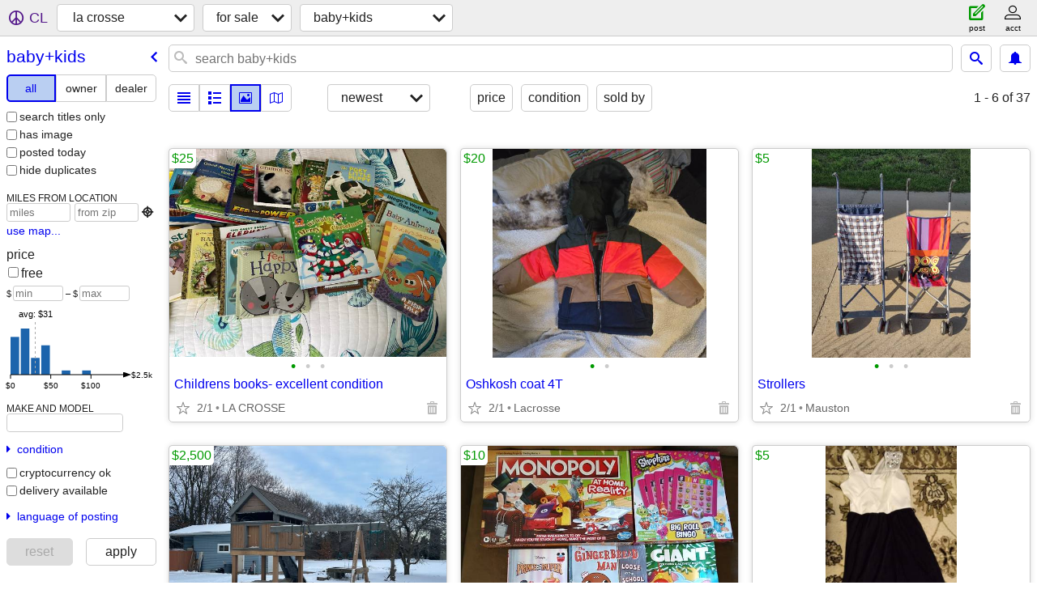

--- FILE ---
content_type: text/html; charset=utf-8
request_url: https://lacrosse.craigslist.org/search/baa
body_size: 8022
content:
<!DOCTYPE html>
<html>
<head>
    
	<meta charset="UTF-8">
	<meta http-equiv="X-UA-Compatible" content="IE=Edge">
	<meta name="viewport" content="width=device-width,initial-scale=1">
	<meta property="og:site_name" content="craigslist">
	<meta name="twitter:card" content="preview">
	<meta property="og:title" content="la crosse baby &amp; kid stuff for sale - craigslist">
	<meta name="description" content="la crosse baby &amp; kid stuff for sale - craigslist">
	<meta property="og:description" content="la crosse baby &amp; kid stuff for sale - craigslist">
	<meta property="og:url" content="https://lacrosse.craigslist.org/search/baa">
	<title>la crosse baby &amp; kid stuff for sale - craigslist</title>
	<link rel="canonical" href="https://lacrosse.craigslist.org/search/baa">
	<link rel="alternate" href="https://lacrosse.craigslist.org/search/baa" hreflang="x-default">



    <link rel="icon" href="/favicon.ico" id="favicon" />

<script type="application/ld+json" id="ld_searchpage_data" >
    {"@type":"SearchResultsPage","@context":"https://schema.org","description":"Baby & Kid Stuff For Sale in La Crosse, WI","breadcrumb":{"@context":"https://schema.org","itemListElement":[{"position":1,"name":"lacrosse.craigslist.org","@type":"ListItem","item":"https://lacrosse.craigslist.org"},{"position":2,"name":"for sale","@type":"ListItem","item":"https://lacrosse.craigslist.org/search/sss"},{"position":3,"item":"https://lacrosse.craigslist.org/search/baa","@type":"ListItem","name":"baby+kids"}],"@type":"BreadcrumbList"}}
</script>


<script type="application/ld+json" id="ld_searchpage_results" >
    {"@type":"ItemList","@context":"https://schema.org","itemListElement":[{"@type":"ListItem","item":{"name":"Childrens books- excellent condition","@type":"Product","@context":"http://schema.org","image":["https://images.craigslist.org/00M0M_xz0oDRNJqH_0hq0d4_600x450.jpg","https://images.craigslist.org/00a0a_9ZWIJzlO6A3_0hq0d4_600x450.jpg","https://images.craigslist.org/00101_37cU8OPJEgY_0d40hq_600x450.jpg"],"offers":{"availableAtOrFrom":{"address":{"@type":"PostalAddress","addressLocality":"La Crosse","streetAddress":"","postalCode":"","addressRegion":"WI","addressCountry":""},"@type":"Place","geo":{"latitude":43.7988992097268,"longitude":-91.2174971052124,"@type":"GeoCoordinates"}},"price":"25.00","priceCurrency":"USD","@type":"Offer"},"description":""},"position":"0"},{"item":{"@type":"Product","name":"Oshkosh coat 4T","image":["https://images.craigslist.org/00d0d_3hkNHSbs3Px_0tE0t2_600x450.jpg","https://images.craigslist.org/00o0o_7QnsaYI0UPZ_0lN0CI_600x450.jpg"],"@context":"http://schema.org","description":"","offers":{"availableAtOrFrom":{"@type":"Place","geo":{"@type":"GeoCoordinates","longitude":-91.2483990109334,"latitude":43.8487012742347},"address":{"postalCode":"","addressRegion":"WI","streetAddress":"","addressCountry":"","@type":"PostalAddress","addressLocality":"La Crosse"}},"price":"20.00","@type":"Offer","priceCurrency":"USD"}},"@type":"ListItem","position":"1"},{"@type":"ListItem","item":{"name":"Strollers","@type":"Product","@context":"http://schema.org","image":["https://images.craigslist.org/00m0m_e6ZLAh7EWSd_0m40t2_600x450.jpg","https://images.craigslist.org/00a0a_bimElba2s0W_0o10t2_600x450.jpg","https://images.craigslist.org/00x0x_h2lDKk0qDSl_0ph0t2_600x450.jpg"],"description":"","offers":{"@type":"Offer","priceCurrency":"USD","availableAtOrFrom":{"address":{"addressCountry":"","streetAddress":"","postalCode":"","addressRegion":"WI","addressLocality":"Mauston","@type":"PostalAddress"},"geo":{"@type":"GeoCoordinates","longitude":-90.0640952484617,"latitude":43.7933988148939},"@type":"Place"},"price":"5.00"}},"position":"2"},{"position":"3","item":{"offers":{"availableAtOrFrom":{"address":{"streetAddress":"","addressRegion":"WI","postalCode":"","addressCountry":"","@type":"PostalAddress","addressLocality":"Onalaska"},"geo":{"@type":"GeoCoordinates","longitude":-91.2313970613216,"latitude":43.8974003949871},"@type":"Place"},"price":"2500.00","priceCurrency":"USD","@type":"Offer"},"description":"","name":"Handmade, wood playhouse for sale!","@type":"Product","@context":"http://schema.org","image":["https://images.craigslist.org/00O0O_2taBGxuxkp4_0CI0t2_600x450.jpg"]},"@type":"ListItem"},{"position":"4","@type":"ListItem","item":{"@type":"Product","name":"Childrens Books/Games","image":["https://images.craigslist.org/00f0f_9u9lLYhfFgQ_0fi0bt_600x450.jpg"],"@context":"http://schema.org","description":"","offers":{"availableAtOrFrom":{"@type":"Place","geo":{"longitude":-90.8941833239732,"latitude":42.5942926877858,"@type":"GeoCoordinates"},"address":{"addressRegion":"IA","postalCode":"","streetAddress":"","addressCountry":"","@type":"PostalAddress","addressLocality":"Holy Cross"}},"price":"10.00","@type":"Offer","priceCurrency":"USD"}}},{"@type":"ListItem","item":{"@type":"Product","name":"Girls Size 10 Holiday Dress","image":["https://images.craigslist.org/00I0I_4v4CZYxY0bk_09G0fn_600x450.jpg"],"@context":"http://schema.org","description":"","offers":{"priceCurrency":"USD","@type":"Offer","availableAtOrFrom":{"@type":"Place","geo":{"@type":"GeoCoordinates","longitude":-91.0632717636742,"latitude":42.7592380696704},"address":{"@type":"PostalAddress","addressLocality":"Guttenberg","streetAddress":"","postalCode":"","addressRegion":"IA","addressCountry":""}},"price":"5.00"}},"position":"5"},{"item":{"@type":"Product","name":"Girls Hat and Christmas Socks","image":["https://images.craigslist.org/01414_rWB8V8eM6y_0by0fo_600x450.jpg"],"@context":"http://schema.org","description":"","offers":{"price":"5.00","availableAtOrFrom":{"@type":"Place","geo":{"latitude":42.6771360824215,"longitude":-90.9592409627335,"@type":"GeoCoordinates"},"address":{"addressLocality":"North Buena Vista","@type":"PostalAddress","addressCountry":"","streetAddress":"","addressRegion":"IA","postalCode":""}},"@type":"Offer","priceCurrency":"USD"}},"@type":"ListItem","position":"6"},{"position":"7","item":{"description":"","offers":{"availableAtOrFrom":{"address":{"@type":"PostalAddress","addressLocality":"La Crosse","streetAddress":"","addressRegion":"WI","postalCode":"","addressCountry":""},"@type":"Place","geo":{"longitude":-91.2166984020461,"latitude":43.7753007970201,"@type":"GeoCoordinates"}},"price":"30.00","priceCurrency":"USD","@type":"Offer"},"@type":"Product","name":"Fisher Price Basketball Game","image":["https://images.craigslist.org/00j0j_aACYQ3fa96Y_0t20CI_600x450.jpg","https://images.craigslist.org/00U0U_b9wkespd0xE_0t20CI_600x450.jpg","https://images.craigslist.org/00L0L_hco97boTXeb_0hT0CI_600x450.jpg"],"@context":"http://schema.org"},"@type":"ListItem"},{"@type":"ListItem","item":{"@context":"http://schema.org","image":["https://images.craigslist.org/00J0J_cVghmA2FtfI_0CI0t2_600x450.jpg"],"name":"Kids DVDs and Cds","@type":"Product","offers":{"availableAtOrFrom":{"address":{"@type":"PostalAddress","addressLocality":"Tyro","streetAddress":"","postalCode":"","addressRegion":"KS","addressCountry":""},"geo":{"latitude":37.0083420779881,"longitude":-95.8576273215085,"@type":"GeoCoordinates"},"@type":"Place"},"price":"30.00","priceCurrency":"USD","@type":"Offer"},"description":""},"position":"8"},{"item":{"description":"","offers":{"@type":"Offer","priceCurrency":"USD","availableAtOrFrom":{"geo":{"longitude":-91.2174971052124,"latitude":43.7988992097268,"@type":"GeoCoordinates"},"@type":"Place","address":{"postalCode":"","addressRegion":"WI","streetAddress":"","addressCountry":"","@type":"PostalAddress","addressLocality":"La Crosse"}},"price":"20.00"},"@context":"http://schema.org","image":["https://images.craigslist.org/00x0x_1O2eWaipOqo_0fu0bC_600x450.jpg","https://images.craigslist.org/00F0F_kNErFc4uyuR_0fu0bC_600x450.jpg","https://images.craigslist.org/00E0E_3Y1BrYn5RfZ_0fu0bC_600x450.jpg","https://images.craigslist.org/00A0A_aZRei5HQ37r_0fu0bC_600x450.jpg","https://images.craigslist.org/00t0t_970zeqH10wm_0fu0bC_600x450.jpg"],"name":"Teva Sandals for kids","@type":"Product"},"@type":"ListItem","position":"9"},{"item":{"offers":{"@type":"Offer","priceCurrency":"USD","availableAtOrFrom":{"geo":{"longitude":-91.2174971052124,"latitude":43.7988992097268,"@type":"GeoCoordinates"},"@type":"Place","address":{"addressRegion":"WI","postalCode":"","streetAddress":"","addressCountry":"","@type":"PostalAddress","addressLocality":"La Crosse"}},"price":"150.00"},"description":"","image":["https://images.craigslist.org/00Q0Q_josAJQdr4nc_0CI0t2_600x450.jpg","https://images.craigslist.org/00i0i_9s9HKmzsSDo_0CI0t2_600x450.jpg","https://images.craigslist.org/00o0o_jl64QO4MOTm_0CI0t2_600x450.jpg","https://images.craigslist.org/00F0F_dpJJ8aqMRgV_0CI0t2_600x450.jpg","https://images.craigslist.org/00Z0Z_1UstT7dmgZj_0CI0t2_600x450.jpg","https://images.craigslist.org/00I0I_gkRlZoVeLQh_0CI0t2_600x450.jpg","https://images.craigslist.org/00c0c_2smaP4yb1KL_0CI0t2_600x450.jpg","https://images.craigslist.org/00505_brkNcA9xz9Z_0CI0t2_600x450.jpg","https://images.craigslist.org/00707_autz1EGx6LZ_0CI0t2_600x450.jpg"],"@context":"http://schema.org","@type":"Product","name":"Size 11-12 High-End Quality girls clothing"},"@type":"ListItem","position":"10"},{"item":{"offers":{"@type":"Offer","priceCurrency":"USD","price":"40.00","availableAtOrFrom":{"@type":"Place","geo":{"latitude":43.7988992097268,"longitude":-91.2174971052124,"@type":"GeoCoordinates"},"address":{"addressLocality":"","@type":"PostalAddress","addressCountry":"","streetAddress":"","addressRegion":"","postalCode":""}}},"description":"","image":["https://images.craigslist.org/00505_gEpYDTbfXWu_0fu0bC_600x450.jpg","https://images.craigslist.org/00707_autz1EGx6LZ_0CI0t2_600x450.jpg","https://images.craigslist.org/00K0K_dU1DVnZytGP_0fu0bC_600x450.jpg","https://images.craigslist.org/00N0N_gf93Mi8boLq_0fu0bC_600x450.jpg","https://images.craigslist.org/00w0w_fvvqLtWadC2_0CI0t2_600x450.jpg"],"@context":"http://schema.org","@type":"Product","name":"5-6T Gymboree, etc. clothing"},"@type":"ListItem","position":"11"},{"item":{"description":"","offers":{"price":"45.00","availableAtOrFrom":{"@type":"Place","geo":{"latitude":37.0083420779881,"longitude":-95.8576273215085,"@type":"GeoCoordinates"},"address":{"addressCountry":"","streetAddress":"","addressRegion":"KS","postalCode":"","addressLocality":"Tyro","@type":"PostalAddress"}},"@type":"Offer","priceCurrency":"USD"},"@type":"Product","name":"Hop Balls","image":["https://images.craigslist.org/00R0R_b5baGLVlkgq_0CI0t2_600x450.jpg"],"@context":"http://schema.org"},"@type":"ListItem","position":"12"},{"item":{"image":["https://images.craigslist.org/00x0x_b9QHSR88i4f_0CI0t2_600x450.jpg","https://images.craigslist.org/00H0H_4EVeBFf7xed_0CI0t2_600x450.jpg"],"@context":"http://schema.org","@type":"Product","name":"Holister jacket","description":"","offers":{"@type":"Offer","priceCurrency":"USD","price":"15.00","availableAtOrFrom":{"address":{"addressLocality":"La Crosse","@type":"PostalAddress","addressCountry":"","streetAddress":"","addressRegion":"WI","postalCode":""},"geo":{"longitude":-91.2174971052124,"latitude":43.7988992097268,"@type":"GeoCoordinates"},"@type":"Place"}}},"@type":"ListItem","position":"13"},{"item":{"@type":"Product","name":"Kids Cooking accessories","image":["https://images.craigslist.org/00S0S_4xoYQEPoocg_0CI0t2_600x450.jpg","https://images.craigslist.org/01717_jQTNSg0C71R_0CI0t2_600x450.jpg","https://images.craigslist.org/01212_3jYGBa00D7j_0CI0t2_600x450.jpg","https://images.craigslist.org/01313_8tI6FVJbg6u_0CI0t2_600x450.jpg","https://images.craigslist.org/00G0G_16c7IZyhmvC_0CI0t2_600x450.jpg","https://images.craigslist.org/00J0J_7mEjHK5uTwy_0CI0t2_600x450.jpg","https://images.craigslist.org/00j0j_alEvpD0nGSV_0CI0t2_600x450.jpg"],"@context":"http://schema.org","offers":{"priceCurrency":"USD","@type":"Offer","availableAtOrFrom":{"address":{"@type":"PostalAddress","addressLocality":"Tyro","addressRegion":"KS","postalCode":"","streetAddress":"","addressCountry":""},"@type":"Place","geo":{"@type":"GeoCoordinates","latitude":37.0083420779881,"longitude":-95.8576273215085}},"price":"50.00"},"description":""},"@type":"ListItem","position":"14"},{"item":{"offers":{"availableAtOrFrom":{"address":{"@type":"PostalAddress","addressLocality":"La Crosse","addressRegion":"WI","postalCode":"","streetAddress":"","addressCountry":""},"geo":{"longitude":-91.2174971052124,"latitude":43.7988992097268,"@type":"GeoCoordinates"},"@type":"Place"},"price":"15.00","priceCurrency":"USD","@type":"Offer"},"description":"","name":"Potty Patty Doll set","@type":"Product","@context":"http://schema.org","image":["https://images.craigslist.org/01414_fwwlB3EZXy0_0CI0t2_600x450.jpg"]},"@type":"ListItem","position":"15"},{"position":"16","item":{"name":"Kenneth Cole dress shoes","@type":"Product","@context":"http://schema.org","image":["https://images.craigslist.org/00T0T_3nz4fIuhNS0_0CI0t2_600x450.jpg","https://images.craigslist.org/00J0J_iUSlVSKeD7R_0CI0t2_600x450.jpg"],"offers":{"price":"15.00","availableAtOrFrom":{"geo":{"@type":"GeoCoordinates","latitude":43.8038094580309,"longitude":-91.2169098234724},"@type":"Place","address":{"@type":"PostalAddress","addressLocality":"","streetAddress":"","addressRegion":"","postalCode":"","addressCountry":""}},"@type":"Offer","priceCurrency":"USD"},"description":""},"@type":"ListItem"},{"@type":"ListItem","item":{"name":"Pediatric forearm crutches","@type":"Product","@context":"http://schema.org","image":["https://images.craigslist.org/00M0M_2Gaw3yMdFi2_0CI0t2_600x450.jpg"],"description":"","offers":{"availableAtOrFrom":{"address":{"addressLocality":"La Crosse","@type":"PostalAddress","addressCountry":"","postalCode":"","addressRegion":"WI","streetAddress":""},"geo":{"longitude":-91.2174971052124,"latitude":43.7988992097268,"@type":"GeoCoordinates"},"@type":"Place"},"price":"50.00","priceCurrency":"USD","@type":"Offer"}},"position":"17"},{"position":"18","@type":"ListItem","item":{"offers":{"availableAtOrFrom":{"@type":"Place","geo":{"@type":"GeoCoordinates","latitude":37.1328389313698,"longitude":-95.785582462437},"address":{"addressCountry":"","streetAddress":"","postalCode":"","addressRegion":"KS","addressLocality":"Tyro","@type":"PostalAddress"}},"price":"70.00","priceCurrency":"USD","@type":"Offer"},"description":"","@context":"http://schema.org","image":["https://images.craigslist.org/00R0R_MGxKrj8Gy6_0CI0t2_600x450.jpg","https://images.craigslist.org/00808_j8MV2P5Z8P4_0CI0t2_600x450.jpg","https://images.craigslist.org/00a0a_gwwXLgXTioy_0CI0t2_600x450.jpg","https://images.craigslist.org/00505_83z3gOkamqw_0CI0t2_600x450.jpg","https://images.craigslist.org/01515_dHmFI8IFusV_0CI0t2_600x450.jpg","https://images.craigslist.org/00I0I_9itCBB7ITTu_0CI0t2_600x450.jpg","https://images.craigslist.org/00000_eUvqVEELta6_0CI0t2_600x450.jpg","https://images.craigslist.org/01616_blgTibR2Hck_0CI0t2_600x450.jpg","https://images.craigslist.org/00z0z_bmE7guB6hmF_0CI0t2_600x450.jpg","https://images.craigslist.org/00W0W_lwQNPAHaF1p_0CI0t2_600x450.jpg","https://images.craigslist.org/00808_4c9zRB7KuZa_0CI0t2_600x450.jpg","https://images.craigslist.org/00707_8JiY1y7Naev_0CI0t2_600x450.jpg","https://images.craigslist.org/00Q0Q_josAJQdr4nc_0CI0t2_600x450.jpg","https://images.craigslist.org/00i0i_9s9HKmzsSDo_0CI0t2_600x450.jpg"],"name":"Size 10-12 Girl’s long sleeve shirts","@type":"Product"}},{"@type":"ListItem","item":{"@type":"Product","name":"Size 5 youth Nike purple/day-glow athletic shoes","image":["https://images.craigslist.org/00e0e_9XEE0hq0vmD_0CI0t2_600x450.jpg","https://images.craigslist.org/00606_gf08Df6pKnj_0CI0t2_600x450.jpg","https://images.craigslist.org/00p0p_8nBkU1MthG5_0CI0t2_600x450.jpg"],"@context":"http://schema.org","description":"","offers":{"availableAtOrFrom":{"@type":"Place","geo":{"longitude":-91.2174971052124,"latitude":43.7988992097268,"@type":"GeoCoordinates"},"address":{"addressCountry":"","streetAddress":"","postalCode":"","addressRegion":"WI","addressLocality":"La Crosse","@type":"PostalAddress"}},"price":"10.00","priceCurrency":"USD","@type":"Offer"}},"position":"19"},{"position":"20","@type":"ListItem","item":{"@context":"http://schema.org","image":["https://images.craigslist.org/00H0H_2TokEamXhRE_0fu0bC_600x450.jpg","https://images.craigslist.org/00l0l_8xtBvVvDiiD_0fu0bC_600x450.jpg"],"name":"Land\"s End Classic yellow rain boots","@type":"Product","description":"","offers":{"availableAtOrFrom":{"address":{"postalCode":"","addressRegion":"WI","streetAddress":"","addressCountry":"","@type":"PostalAddress","addressLocality":"La Crosse"},"@type":"Place","geo":{"@type":"GeoCoordinates","latitude":43.7988992097268,"longitude":-91.2174971052124}},"price":"25.00","priceCurrency":"USD","@type":"Offer"}}},{"@type":"ListItem","item":{"offers":{"availableAtOrFrom":{"geo":{"@type":"GeoCoordinates","longitude":-91.6368025165693,"latitude":43.5623008719027},"@type":"Place","address":{"addressLocality":"Spring Grove","@type":"PostalAddress","addressCountry":"","postalCode":"","addressRegion":"MN","streetAddress":""}},"price":"25.00","priceCurrency":"USD","@type":"Offer"},"description":"","image":["https://images.craigslist.org/00W0W_1DzazKCkIfn_0t20t2_600x450.jpg","https://images.craigslist.org/00z0z_eoQXrHrrJ19_0t20t2_600x450.jpg","https://images.craigslist.org/00A0A_aptZBTiFFVm_0t20t2_600x450.jpg","https://images.craigslist.org/00z0z_3Y5LvDY42q6_0t20t2_600x450.jpg"],"@context":"http://schema.org","@type":"Product","name":"Kamik snow boots"},"position":"21"},{"item":{"description":"","offers":{"availableAtOrFrom":{"address":{"addressRegion":"WI","postalCode":"","streetAddress":"","addressCountry":"","@type":"PostalAddress","addressLocality":"Onalaska"},"@type":"Place","geo":{"latitude":43.8974003949871,"longitude":-91.2313970613216,"@type":"GeoCoordinates"}},"price":"10.00","@type":"Offer","priceCurrency":"USD"},"@context":"http://schema.org","image":["https://images.craigslist.org/00B0B_frSSMm4UEWe_0x20oM_600x450.jpg","https://images.craigslist.org/01313_cyRM4vD0161_0x20oM_600x450.jpg","https://images.craigslist.org/00u0u_gAo2euNHPsm_0x20oM_600x450.jpg","https://images.craigslist.org/00R0R_cFgVKWVVqFG_0x20oM_600x450.jpg"],"name":"Kids Tool box","@type":"Product"},"@type":"ListItem","position":"22"},{"position":"23","item":{"@context":"http://schema.org","image":["https://images.craigslist.org/00W0W_6RqePBVVwfo_0x20oM_600x450.jpg","https://images.craigslist.org/00j0j_Gqoma7KpRQ_0x20oM_600x450.jpg","https://images.craigslist.org/00p0p_2O5qDsW9t3y_0x20oM_600x450.jpg","https://images.craigslist.org/00e0e_89uoCAigOZq_0x20oM_600x450.jpg"],"name":"New girl’s dresses size 10","@type":"Product","offers":{"availableAtOrFrom":{"address":{"@type":"PostalAddress","addressLocality":"Onalaska","postalCode":"","addressRegion":"WI","streetAddress":"","addressCountry":""},"@type":"Place","geo":{"longitude":-91.2313970613216,"latitude":43.8974003949871,"@type":"GeoCoordinates"}},"price":"20.00","priceCurrency":"USD","@type":"Offer"},"description":""},"@type":"ListItem"},{"item":{"@context":"http://schema.org","image":["https://images.craigslist.org/00l0l_cjensqNiw6X_0x20oM_600x450.jpg"],"name":"Sleepovers. 2 pks.","@type":"Product","description":"","offers":{"availableAtOrFrom":{"address":{"addressLocality":"Onalaska","@type":"PostalAddress","addressCountry":"","addressRegion":"WI","postalCode":"","streetAddress":""},"@type":"Place","geo":{"@type":"GeoCoordinates","latitude":43.8974003949871,"longitude":-91.2313970613216}},"price":"10.00","@type":"Offer","priceCurrency":"USD"}},"@type":"ListItem","position":"24"},{"position":"25","item":{"description":"","offers":{"price":"20.00","availableAtOrFrom":{"address":{"postalCode":"","addressRegion":"MN","streetAddress":"","addressCountry":"","@type":"PostalAddress","addressLocality":"Stockton"},"geo":{"@type":"GeoCoordinates","longitude":-91.7008970132759,"latitude":44.0300017363804},"@type":"Place"},"priceCurrency":"USD","@type":"Offer"},"name":"\"Step 2\" Easel for Kids","@type":"Product","@context":"http://schema.org","image":["https://images.craigslist.org/00E0E_iPOZBOmnO6f_0ia0t2_600x450.jpg","https://images.craigslist.org/00z0z_1wHWN74FB2I_0j60t2_600x450.jpg","https://images.craigslist.org/00M0M_ignnHHep5mD_0gl0t2_600x450.jpg","https://images.craigslist.org/00F0F_bpg5HpI8tCL_0hW0t2_600x450.jpg","https://images.craigslist.org/00d0d_2FD7p3UfIzT_0h00t2_600x450.jpg"]},"@type":"ListItem"},{"position":"26","item":{"description":"","offers":{"price":"30.00","availableAtOrFrom":{"address":{"@type":"PostalAddress","addressLocality":"Lancaster","streetAddress":"","addressRegion":"WI","postalCode":"","addressCountry":""},"@type":"Place","geo":{"@type":"GeoCoordinates","longitude":-90.7109021467299,"latitude":42.8444993462014}},"@type":"Offer","priceCurrency":"USD"},"@context":"http://schema.org","image":["https://images.craigslist.org/00X0X_lLRe5XXouRC_0pt0t2_600x450.jpg","https://images.craigslist.org/00B0B_17RqHQra0ZA_0CI0t2_600x450.jpg"],"name":"Changing Table","@type":"Product"},"@type":"ListItem"},{"position":"27","@type":"ListItem","item":{"@context":"http://schema.org","image":["https://images.craigslist.org/01313_2vxDpf2ctb4_0aX0dp_600x450.jpg"],"name":"Child Stepping Stool  (tan)","@type":"Product","offers":{"availableAtOrFrom":{"geo":{"latitude":43.9237375459544,"longitude":-91.2438548826604,"@type":"GeoCoordinates"},"@type":"Place","address":{"streetAddress":"","addressRegion":"WI","postalCode":"","addressCountry":"","@type":"PostalAddress","addressLocality":"Onalaska"}},"price":"5.00","@type":"Offer","priceCurrency":"USD"},"description":""}},{"@type":"ListItem","item":{"offers":{"priceCurrency":"USD","@type":"Offer","availableAtOrFrom":{"address":{"postalCode":"","addressRegion":"WI","streetAddress":"","addressCountry":"","@type":"PostalAddress","addressLocality":"Onalaska"},"geo":{"@type":"GeoCoordinates","longitude":-91.2445447238457,"latitude":43.9242325814894},"@type":"Place"},"price":"10.00"},"description":"","@type":"Product","name":"THOMAS - Child STEP STOOL","image":["https://images.craigslist.org/00G0G_cYVJffORjC7_07g07g_600x450.jpg","https://images.craigslist.org/00m0m_QfdYCbb87s_07g07g_600x450.jpg","https://images.craigslist.org/00p0p_aO72gsD6bJp_0nW0bC_600x450.jpg"],"@context":"http://schema.org"},"position":"28"},{"position":"29","item":{"offers":{"availableAtOrFrom":{"@type":"Place","geo":{"@type":"GeoCoordinates","longitude":-91.6552987401107,"latitude":44.0461992532479},"address":{"@type":"PostalAddress","addressLocality":"Winona","streetAddress":"","addressRegion":"MN","postalCode":"","addressCountry":""}},"price":"40.00","@type":"Offer","priceCurrency":"USD"},"description":"","image":["https://images.craigslist.org/01515_b7OIHRKKpjH_0CI0yX_600x450.jpg","https://images.craigslist.org/00S0S_97p6Uhc6O0k_0CI0t2_600x450.jpg","https://images.craigslist.org/00g0g_6EW7n11fDsg_0CI0t2_600x450.jpg"],"@context":"http://schema.org","@type":"Product","name":"Changing Table"},"@type":"ListItem"},{"position":"30","item":{"offers":{"priceCurrency":"USD","@type":"Offer","availableAtOrFrom":{"geo":{"@type":"GeoCoordinates","latitude":43.9063001484183,"longitude":-91.0893018092634},"@type":"Place","address":{"postalCode":"","addressRegion":"WI","streetAddress":"","addressCountry":"","@type":"PostalAddress","addressLocality":"West Salem"}},"price":"20.00"},"description":"","@context":"http://schema.org","image":["https://images.craigslist.org/00Q0Q_1qBCpRfha7I_0oW0t2_600x450.jpg"],"name":"Outside Toys","@type":"Product"},"@type":"ListItem"},{"position":"31","item":{"description":"","offers":{"priceCurrency":"USD","@type":"Offer","availableAtOrFrom":{"address":{"@type":"PostalAddress","addressLocality":"Homer","postalCode":"","addressRegion":"MN","streetAddress":"","addressCountry":""},"@type":"Place","geo":{"@type":"GeoCoordinates","longitude":-91.6414268589335,"latitude":44.0489551802423}},"price":"100.00"},"image":["https://images.craigslist.org/00n0n_8vIU9nOLKHY_0t20CI_600x450.jpg","https://images.craigslist.org/00m0m_evdUmjvi8AM_0t20CI_600x450.jpg"],"@context":"http://schema.org","@type":"Product","name":"Abiie Beyond Junior Y High Chair"},"@type":"ListItem"},{"@type":"ListItem","item":{"@context":"http://schema.org","image":["https://images.craigslist.org/00E0E_hrBtNexwRCq_0t20CI_600x450.jpg","https://images.craigslist.org/00d0d_TsXslN7sLb_0t20CI_600x450.jpg","https://images.craigslist.org/00u0u_f7pvZoHcse7_0t20CI_600x450.jpg","https://images.craigslist.org/01717_6dggMnuokqG_0t20CI_600x450.jpg"],"name":"BabyBjorn Baby Bouncer Baby Bouncer","@type":"Product","offers":{"@type":"Offer","priceCurrency":"USD","availableAtOrFrom":{"address":{"addressCountry":"","streetAddress":"","postalCode":"","addressRegion":"WI","addressLocality":"Holmen","@type":"PostalAddress"},"geo":{"longitude":-91.2497019169594,"latitude":43.9761013047642,"@type":"GeoCoordinates"},"@type":"Place"},"price":"140.00"},"description":""},"position":"32"},{"position":"33","@type":"ListItem","item":{"image":["https://images.craigslist.org/00G0G_8y0qNUeVWFp_0d40t2_600x450.jpg","https://images.craigslist.org/01515_h37NAfdmKeC_0d40t2_600x450.jpg"],"@context":"http://schema.org","@type":"Product","name":"Stair slide","offers":{"price":"180.00","availableAtOrFrom":{"address":{"streetAddress":"","postalCode":"","addressRegion":"WI","addressCountry":"","@type":"PostalAddress","addressLocality":"Norwalk"},"geo":{"longitude":-90.7045474718244,"latitude":43.8353754218363,"@type":"GeoCoordinates"},"@type":"Place"},"@type":"Offer","priceCurrency":"USD"},"description":""}},{"position":"34","@type":"ListItem","item":{"offers":{"priceCurrency":"USD","@type":"Offer","price":"50.00","availableAtOrFrom":{"geo":{"@type":"GeoCoordinates","longitude":-91.3258170682073,"latitude":43.8324172407402},"@type":"Place","address":{"addressLocality":"La Crescent","@type":"PostalAddress","addressCountry":"","addressRegion":"MN","postalCode":"","streetAddress":""}}},"description":"","@context":"http://schema.org","image":["https://images.craigslist.org/01212_lIJNOFGFbxO_0tO12w_600x450.jpg","https://images.craigslist.org/00O0O_hhpPNMUqHJ6_0tO12w_600x450.jpg","https://images.craigslist.org/00e0e_cfNBlDEZFC4_0tO12w_600x450.jpg","https://images.craigslist.org/00z0z_j33NoC4WIz5_0tO12w_600x450.jpg","https://images.craigslist.org/00F0F_kbUKdLTRUoL_0tO12w_600x450.jpg","https://images.craigslist.org/00O0O_gI1Skd6vNHr_0tO12w_600x450.jpg"],"name":"Hooked on Phonics. New in box","@type":"Product"}}]}
</script>

    <style>
        body {
            font-family: sans-serif;
        }

        #no-js {
            position: fixed;
            z-index: 100000;
            top: 0;
            bottom: 0;
            left: 0;
            right: 0;
            overflow:auto;
            margin: 0;
            background: transparent;
        }

        #no-js h1 {
            margin: 0;
            padding: .5em;
            color: #00E;
            background-color: #cccccc;
        }

        #no-js  p {
            margin: 1em;
        }

        .no-js header,
        .no-js form,
        .no-js .tsb,
        .unsupported-browser header,
        .unsupported-browser form,
        .unsupported-browser .tsb {
            display: none;
        }

        #curtain {
            display: none;
            position: fixed;
            z-index: 9000;
            top: 0;
            bottom: 0;
            left: 0;
            right: 0;
            margin: 0;
            padding: 0;
            border: 0;
            background: transparent;
        }

        .show-curtain #curtain {
            display: block;
        }

        #curtain .cover,
        #curtain .content {
            position: absolute;
            display: block;
            top: 0;
            bottom: 0;
            left: 0;
            right: 0;
            margin: 0;
            padding: 0;
            border: 0;
        }

        #curtain .cover {
            z-index: 1;
            background-color: white;
        }

        .show-curtain #curtain .cover {
            opacity: 0.7;
        }

        .show-curtain.clear #curtain .cover {
            opacity: 0;
        }

        .show-curtain.opaque #curtain .cover {
            opacity: 1;
        }

        #curtain .content {
            z-index: 2;
            background: transparent;
            color: #00E;

            display: flex;
            flex-direction: column;
            justify-content: center;
            align-items: center;
        }

        .unrecoverable #curtain .content,
        .unsupported-browser #curtain .content {
            display: block;
            align-items: start;
        }

        #curtain h1 {
            margin: 0;
            padding: .5em;
            background-color: #cccccc;
        }

        #curtain  p {
            margin: 1em;
            color: black;
        }

        .pacify #curtain .icom-:after {
            content: "\eb23";
        }

        #curtain .text {
            display: none;
        }

        .loading #curtain .text.loading,
        .reading #curtain .text.reading,
        .writing #curtain .text.writing,
        .saving #curtain .text.saving,
        .searching #curtain .text.searching,
        .unrecoverable #curtain .text.unrecoverable,
        .message #curtain .text.message {
            display: block;
        }

        .unrecoverable #curtain .text.unrecoverable {
        }

        @keyframes rotate {
            from {
                transform: rotate(0deg);
            }
            to {
                transform: rotate(359deg);
            }
        }

        .pacify #curtain .icom- {
            font-size: 3em;
            animation: rotate 2s infinite linear;
        }
    </style>

    <style>
        body {
            margin: 0;
            border: 0;
            padding: 0;
        }

        ol.cl-static-search-results, .cl-static-header {
            display:none;
        }

        .no-js ol.cl-static-search-results, .no-js .cl-static-header {
            display:block;
        }
    </style>


</head>

<body  class="no-js"  >



    <div class="cl-content">
        <main>
        </main>
    </div>

    <div id="curtain">
        <div class="cover"></div>
        <div class="content">
            <div class="icom-"></div>
            <div class="text loading">loading</div>
            <div class="text reading">reading</div>
            <div class="text writing">writing</div>
            <div class="text saving">saving</div>
            <div class="text searching">searching</div>
            <div id="curtainText" class="text message"></div>
            <div class="text unrecoverable">
                 <p><a id="cl-unrecoverable-hard-refresh" href="#" onclick="location.reload(true);">refresh the page.</a></p>
             </div>
         </div>
    </div>



    <script>
        (function() {
            try {
                window.onpageshow = function(event) {
                    if (event.persisted && cl.upTime()>1000 && /iPhone/.test(navigator.userAgent)) {
                        window.location.reload();
                    }
                };

                window.addEventListener('DOMContentLoaded', function() {
                    document.body.classList.remove('no-js');
                });
                document.body.classList.remove('no-js');
            } catch(e) {
                console.log(e);
            }
        })();
    </script>

    
     
     <script src="https://www.craigslist.org/static/www/d58afecda5261cb9fcb91b2d144412254d004485.js" crossorigin="anonymous"></script>
     <script>
         window.cl.init(
             'https://www.craigslist.org/static/www/',
             '',
             'www',
             'search',
             {
'defaultLocale': "en_US",
'initialCategoryAbbr': "baa",
'location': {"areaId":363,"region":"WI","city":"La Crosse","postal":"54602","radius":5.6,"url":"lacrosse.craigslist.org","lat":43.801,"lon":-91.24,"country":"US"},
'seoLinks': 0
},
             0
         );
     </script>
     

    
    <iframe id="cl-local-storage" src="https://www.craigslist.org/static/www/localStorage-092e9f9e2f09450529e744902aa7cdb3a5cc868d.html" style="display:none;"></iframe>
    


    <script>
        window.cl.specialCurtainMessages = {
            unsupportedBrowser: [
                "We've detected you are using a browser that is missing critical features.",
                "Please visit craigslist from a modern browser."
            ],
            unrecoverableError: [
                "There was an error loading the page."
            ]
        };
    </script>
    <div class="cl-static-header">
        <a href="/">craigslist</a>
            <h1>Baby &amp; Kid Stuff For Sale in La Crosse, WI</h1>
    </div>

    <ol class="cl-static-search-results">
        <li class="cl-static-hub-links">
            <div>see also</div>
        </li>
        <li class="cl-static-search-result" title="Childrens books- excellent condition">
            <a href="https://lacrosse.craigslist.org/bab/d/la-crosse-childrens-books-excellent/7912449592.html">
                <div class="title">Childrens books- excellent condition</div>

                <div class="details">
                    <div class="price">$25</div>
                    <div class="location">
                        LA CROSSE
                    </div>
                </div>
            </a>
        </li>
        <li class="cl-static-search-result" title="Oshkosh coat 4T">
            <a href="https://lacrosse.craigslist.org/bab/d/la-crosse-oshkosh-coat-4t/7910969357.html">
                <div class="title">Oshkosh coat 4T</div>

                <div class="details">
                    <div class="price">$20</div>
                    <div class="location">
                        Lacrosse
                    </div>
                </div>
            </a>
        </li>
        <li class="cl-static-search-result" title="Strollers">
            <a href="https://lacrosse.craigslist.org/bab/d/mauston-strollers/7875841472.html">
                <div class="title">Strollers</div>

                <div class="details">
                    <div class="price">$5</div>
                    <div class="location">
                        Mauston
                    </div>
                </div>
            </a>
        </li>
        <li class="cl-static-search-result" title="Handmade, wood playhouse for sale!">
            <a href="https://lacrosse.craigslist.org/bab/d/onalaska-handmade-wood-playhouse-for/7907578202.html">
                <div class="title">Handmade, wood playhouse for sale!</div>

                <div class="details">
                    <div class="price">$2,500</div>
                    <div class="location">
                        Onalaska
                    </div>
                </div>
            </a>
        </li>
        <li class="cl-static-search-result" title="Childrens Books/Games">
            <a href="https://lacrosse.craigslist.org/bab/d/holy-cross-childrens-books-games/7912040577.html">
                <div class="title">Childrens Books/Games</div>

                <div class="details">
                    <div class="price">$10</div>
                    <div class="location">
                        la crosse ss
                    </div>
                </div>
            </a>
        </li>
        <li class="cl-static-search-result" title="Girls Size 10 Holiday Dress">
            <a href="https://lacrosse.craigslist.org/bab/d/guttenberg-girls-size-10-holiday-dress/7894596829.html">
                <div class="title">Girls Size 10 Holiday Dress</div>

                <div class="details">
                    <div class="price">$5</div>
                    <div class="location">
                        la crosse ss
                    </div>
                </div>
            </a>
        </li>
        <li class="cl-static-search-result" title="Girls Hat and Christmas Socks">
            <a href="https://lacrosse.craigslist.org/bab/d/north-buena-vista-girls-hat-and/7897366642.html">
                <div class="title">Girls Hat and Christmas Socks</div>

                <div class="details">
                    <div class="price">$5</div>
                    <div class="location">
                        la crosse ss
                    </div>
                </div>
            </a>
        </li>
        <li class="cl-static-search-result" title="Fisher Price Basketball Game">
            <a href="https://lacrosse.craigslist.org/bab/d/la-crosse-fisher-price-basketball-game/7911935359.html">
                <div class="title">Fisher Price Basketball Game</div>

                <div class="details">
                    <div class="price">$30</div>
                    <div class="location">
                        La Crosse
                    </div>
                </div>
            </a>
        </li>
        <li class="cl-static-search-result" title="Kids DVDs and Cds">
            <a href="https://lacrosse.craigslist.org/bab/d/tyro-kids-dvds-and-cds/7886301809.html">
                <div class="title">Kids DVDs and Cds</div>

                <div class="details">
                    <div class="price">$30</div>
                    <div class="location">
                        Lacrosse
                    </div>
                </div>
            </a>
        </li>
        <li class="cl-static-search-result" title="Teva Sandals for kids">
            <a href="https://lacrosse.craigslist.org/bab/d/la-crosse-teva-sandals-for-kids/7886302728.html">
                <div class="title">Teva Sandals for kids</div>

                <div class="details">
                    <div class="price">$20</div>
                    <div class="location">
                        Lacrosse
                    </div>
                </div>
            </a>
        </li>
        <li class="cl-static-search-result" title="Size 11-12 High-End Quality girls clothing">
            <a href="https://lacrosse.craigslist.org/bab/d/la-crosse-size-high-end-quality-girls/7886300766.html">
                <div class="title">Size 11-12 High-End Quality girls clothing</div>

                <div class="details">
                    <div class="price">$150</div>
                    <div class="location">
                        Lacrosse
                    </div>
                </div>
            </a>
        </li>
        <li class="cl-static-search-result" title="5-6T Gymboree, etc. clothing">
            <a href="https://lacrosse.craigslist.org/bab/d/6t-gymboree-etc-clothing/7902125086.html">
                <div class="title">5-6T Gymboree, etc. clothing</div>

                <div class="details">
                    <div class="price">$40</div>
                    <div class="location">
                        Lacrosse
                    </div>
                </div>
            </a>
        </li>
        <li class="cl-static-search-result" title="Hop Balls">
            <a href="https://lacrosse.craigslist.org/bab/d/tyro-hop-balls/7893350473.html">
                <div class="title">Hop Balls</div>

                <div class="details">
                    <div class="price">$45</div>
                    <div class="location">
                        Lacrosse
                    </div>
                </div>
            </a>
        </li>
        <li class="cl-static-search-result" title="Holister jacket">
            <a href="https://lacrosse.craigslist.org/bab/d/la-crosse-holister-jacket/7902116580.html">
                <div class="title">Holister jacket</div>

                <div class="details">
                    <div class="price">$15</div>
                    <div class="location">
                        Lacrosse
                    </div>
                </div>
            </a>
        </li>
        <li class="cl-static-search-result" title="Kids Cooking accessories">
            <a href="https://lacrosse.craigslist.org/bab/d/tyro-kids-cooking-accessories/7902118793.html">
                <div class="title">Kids Cooking accessories</div>

                <div class="details">
                    <div class="price">$50</div>
                </div>
            </a>
        </li>
        <li class="cl-static-search-result" title="Potty Patty Doll set">
            <a href="https://lacrosse.craigslist.org/bab/d/la-crosse-potty-patty-doll-set/7886301451.html">
                <div class="title">Potty Patty Doll set</div>

                <div class="details">
                    <div class="price">$15</div>
                    <div class="location">
                        Lacrosse
                    </div>
                </div>
            </a>
        </li>
        <li class="cl-static-search-result" title="Kenneth Cole dress shoes">
            <a href="https://lacrosse.craigslist.org/bab/d/kenneth-cole-dress-shoes/7902124174.html">
                <div class="title">Kenneth Cole dress shoes</div>

                <div class="details">
                    <div class="price">$15</div>
                    <div class="location">
                        Lacrosse
                    </div>
                </div>
            </a>
        </li>
        <li class="cl-static-search-result" title="Pediatric forearm crutches">
            <a href="https://lacrosse.craigslist.org/bab/d/la-crosse-pediatric-forearm-crutches/7893350348.html">
                <div class="title">Pediatric forearm crutches</div>

                <div class="details">
                    <div class="price">$50</div>
                    <div class="location">
                        Lacrosse
                    </div>
                </div>
            </a>
        </li>
        <li class="cl-static-search-result" title="Size 10-12 Girl’s long sleeve shirts">
            <a href="https://lacrosse.craigslist.org/bab/d/tyro-size-girls-long-sleeve-shirts/7902118127.html">
                <div class="title">Size 10-12 Girl’s long sleeve shirts</div>

                <div class="details">
                    <div class="price">$70</div>
                    <div class="location">
                        Lacrosse
                    </div>
                </div>
            </a>
        </li>
        <li class="cl-static-search-result" title="Size 5 youth Nike purple/day-glow athletic shoes">
            <a href="https://lacrosse.craigslist.org/bab/d/la-crosse-size-youth-nike-purple-day/7886300954.html">
                <div class="title">Size 5 youth Nike purple/day-glow athletic shoes</div>

                <div class="details">
                    <div class="price">$10</div>
                    <div class="location">
                        Lacrosse
                    </div>
                </div>
            </a>
        </li>
        <li class="cl-static-search-result" title="Land&quot;s End Classic yellow rain boots">
            <a href="https://lacrosse.craigslist.org/bab/d/la-crosse-lands-end-classic-yellow-rain/7886301885.html">
                <div class="title">Land&quot;s End Classic yellow rain boots</div>

                <div class="details">
                    <div class="price">$25</div>
                    <div class="location">
                        Lacrosse
                    </div>
                </div>
            </a>
        </li>
        <li class="cl-static-search-result" title="Kamik snow boots">
            <a href="https://lacrosse.craigslist.org/bab/d/spring-grove-kamik-snow-boots/7889076539.html">
                <div class="title">Kamik snow boots</div>

                <div class="details">
                    <div class="price">$25</div>
                </div>
            </a>
        </li>
        <li class="cl-static-search-result" title="Kids Tool box">
            <a href="https://lacrosse.craigslist.org/bab/d/onalaska-kids-tool-box/7877653972.html">
                <div class="title">Kids Tool box</div>

                <div class="details">
                    <div class="price">$10</div>
                    <div class="location">
                        Onalaska
                    </div>
                </div>
            </a>
        </li>
        <li class="cl-static-search-result" title="New girl’s dresses size 10">
            <a href="https://lacrosse.craigslist.org/bab/d/onalaska-new-girls-dresses-size-10/7877653608.html">
                <div class="title">New girl’s dresses size 10</div>

                <div class="details">
                    <div class="price">$20</div>
                    <div class="location">
                        Onalaska
                    </div>
                </div>
            </a>
        </li>
        <li class="cl-static-search-result" title="Sleepovers. 2 pks.">
            <a href="https://lacrosse.craigslist.org/bab/d/onalaska-sleepovers-pks/7879146136.html">
                <div class="title">Sleepovers. 2 pks.</div>

                <div class="details">
                    <div class="price">$10</div>
                    <div class="location">
                        Onalaska , Sparta
                    </div>
                </div>
            </a>
        </li>
        <li class="cl-static-search-result" title="&quot;Step 2&quot; Easel for Kids">
            <a href="https://lacrosse.craigslist.org/bab/d/stockton-step-easel-for-kids/7911597338.html">
                <div class="title">&quot;Step 2&quot; Easel for Kids</div>

                <div class="details">
                    <div class="price">$20</div>
                    <div class="location">
                        Winona
                    </div>
                </div>
            </a>
        </li>
        <li class="cl-static-search-result" title="Changing Table">
            <a href="https://lacrosse.craigslist.org/bab/d/lancaster-changing-table/7886279326.html">
                <div class="title">Changing Table</div>

                <div class="details">
                    <div class="price">$30</div>
                </div>
            </a>
        </li>
        <li class="cl-static-search-result" title="Kids Play Kitchen">
            <a href="https://lacrosse.craigslist.org/bab/d/la-crosse-kids-play-kitchen/7910972649.html">
                <div class="title">Kids Play Kitchen</div>

                <div class="details">
                    <div class="price">$30</div>
                    <div class="location">
                        La Crosse
                    </div>
                </div>
            </a>
        </li>
        <li class="cl-static-search-result" title="Child Stepping Stool  (tan)">
            <a href="https://lacrosse.craigslist.org/bab/d/onalaska-child-stepping-stool-tan/7909226393.html">
                <div class="title">Child Stepping Stool  (tan)</div>

                <div class="details">
                    <div class="price">$5</div>
                    <div class="location">
                        Onalaska, WI
                    </div>
                </div>
            </a>
        </li>
        <li class="cl-static-search-result" title="THOMAS - Child STEP STOOL">
            <a href="https://lacrosse.craigslist.org/bab/d/onalaska-thomas-child-step-stool/7909226385.html">
                <div class="title">THOMAS - Child STEP STOOL</div>

                <div class="details">
                    <div class="price">$10</div>
                    <div class="location">
                        Onalaska, WI
                    </div>
                </div>
            </a>
        </li>
        <li class="cl-static-search-result" title="Changing Table">
            <a href="https://lacrosse.craigslist.org/bab/d/winona-changing-table/7908280329.html">
                <div class="title">Changing Table</div>

                <div class="details">
                    <div class="price">$40</div>
                    <div class="location">
                        Winona
                    </div>
                </div>
            </a>
        </li>
        <li class="cl-static-search-result" title="Outside Toys">
            <a href="https://lacrosse.craigslist.org/bab/d/west-salem-outside-toys/7907994810.html">
                <div class="title">Outside Toys</div>

                <div class="details">
                    <div class="price">$20</div>
                </div>
            </a>
        </li>
        <li class="cl-static-search-result" title="Abiie Beyond Junior Y High Chair">
            <a href="https://lacrosse.craigslist.org/bab/d/homer-abiie-beyond-junior-high-chair/7907795556.html">
                <div class="title">Abiie Beyond Junior Y High Chair</div>

                <div class="details">
                    <div class="price">$100</div>
                    <div class="location">
                        Winona
                    </div>
                </div>
            </a>
        </li>
        <li class="cl-static-search-result" title="BabyBjorn Baby Bouncer Baby Bouncer">
            <a href="https://lacrosse.craigslist.org/bab/d/holmen-babybjorn-baby-bouncer-baby/7894796507.html">
                <div class="title">BabyBjorn Baby Bouncer Baby Bouncer</div>

                <div class="details">
                    <div class="price">$140</div>
                </div>
            </a>
        </li>
        <li class="cl-static-search-result" title="Stair slide">
            <a href="https://lacrosse.craigslist.org/bab/d/norwalk-stair-slide/7905450051.html">
                <div class="title">Stair slide</div>

                <div class="details">
                    <div class="price">$180</div>
                    <div class="location">
                        Norwalk WI
                    </div>
                </div>
            </a>
        </li>
        <li class="cl-static-search-result" title="Hooked on Phonics. New in box">
            <a href="https://lacrosse.craigslist.org/bab/d/la-crescent-hooked-on-phonics-new-in-box/7904326829.html">
                <div class="title">Hooked on Phonics. New in box</div>

                <div class="details">
                    <div class="price">$50</div>
                    <div class="location">
                        La Crescent
                    </div>
                </div>
            </a>
        </li>
    </ol>
</body>
</html>


--- FILE ---
content_type: text/json; charset=UTF-8
request_url: https://lacrosse.craigslist.org/search/field/price?cl_url=https%3A%2F%2Flacrosse.craigslist.org%2Fsearch%2Fbaa
body_size: 93
content:
{"data":{"values":[5,5,5,5,10,10,10,10,10,15,15,15,20,20,20,20,20,25,25,25,30,30,30,30,40,40,45,50,50,50,50,70,100,140,150,180,2500],"error":""}}